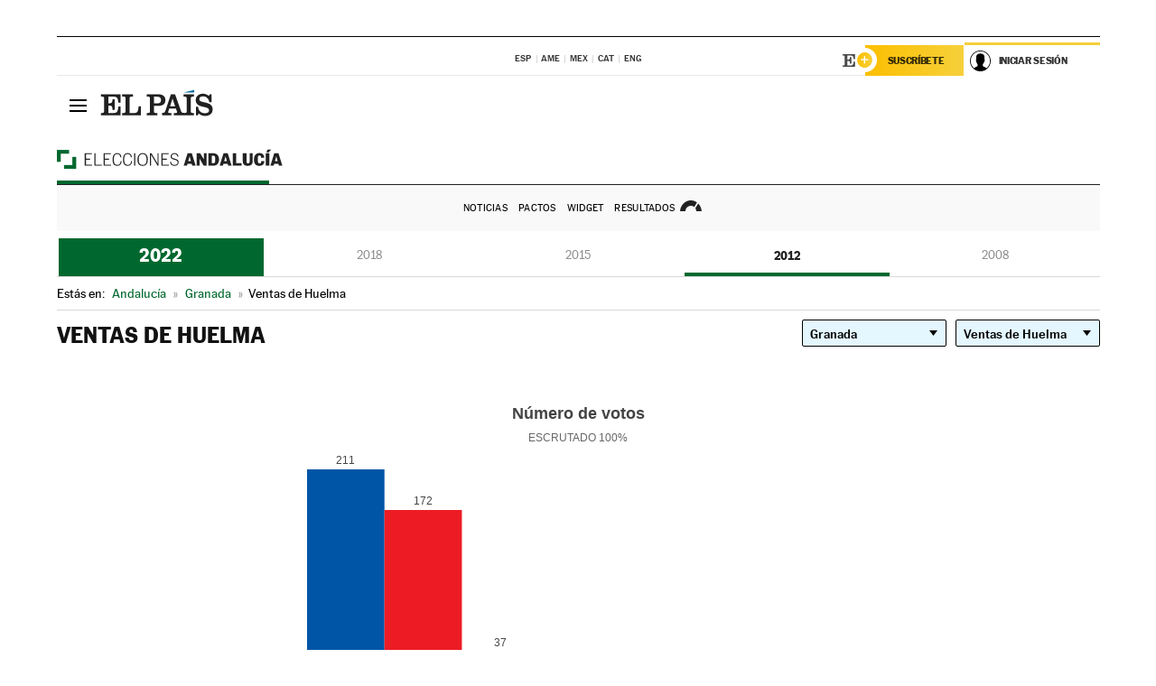

--- FILE ---
content_type: text/css
request_url: https://rsl00.epimg.net/estilos/resultados/2022/elecciones/19j/graficos4.css?4
body_size: 1196
content:
/* estilos graficas */

.grafica_epet {
  font-family: 'Roboto Condensed',Arial,Helvetica,sans-serif,sans-serif;
}
.grf_etiqueta_fuera_tarta,
.grf_etiqueta_dentro_tarta {
  pointer-events: none;
}
.grf_etiqueta {
  overflow: hidden;
  text-overflow: ellipsis;
}
.grf_etiqueta,
.grf_etiqueta_fuera_tarta,
.grf_etiqueta_dentro_tarta,
.grf_etiqueta_valor,
.grf_texto_mayoria,
.grf_numero_mayoria,
.grf_tip {
  font-size: 12px;
  font-weight: normal;
  line-height: 12px;
}
.grf_etiqueta_leyenda {
  white-space: nowrap;
  display: inline-block;
}
.grf_texto_mayoria {
  font-family: 'Roboto Condensed',Arial,Helvetica,sans-serif,sans-serif;
}
.grf_etiqueta_valor {
  font-family: 'Roboto Condensed',Arial,Helvetica,sans-serif,sans-serif;
  font-size: 12px;
}
.grf_etiqueta_mayoria {
  line-height: 8px;
  text-align: center;
}
.grf_etiqueta_dentro_tarta {
  font-weight: bold;
  color: #fff;
  text-shadow: rgba(0,0,0,.9) 0 1px 1px;
  padding: 2px;
  font-size: 14px;
}
.grf_agujero {
  text-align: center;
}
.grf_numero_escanos {
  display: block;
  font-size: 26px;
  line-height: 23px;
}
.grf_etiqueta_escanos {
  display: block;
  font-size: 10px;
  text-transform: uppercase;
}
.grf_etiqueta_fuera_tarta .grf_electos,
.grf_etiqueta_dentro_tarta .grf_electos {
  font-family: 'Roboto Condensed',Arial,Helvetica,sans-serif,sans-serif;
  font-weight: bold;
  font-size: 15px;
  padding: 5px;
  display: inline-block;
  background-color: #000;
  background-color: rgba(0,0,0,.6);
  border-radius: 15px;
  margin-left:  5px;
  color: #fff;
  min-width: 22px;
  text-align: center;
}
.grf_etiqueta_fuera_tarta {
  white-space: nowrap;
  font-size: 14px;
  font-weight: bold;
}
.grf_etiqueta_fuera_tarta .grf_n_partido {
  max-width: 90px;
  text-overflow: ellipsis;
  overflow: hidden;
  display: inline-block;
}
.grf_n_partido {
  white-space: nowrap;
  font-size: 14px;
  font-weight: bold;
}
.grf_cabecera {
  position: relative;
  height: 50px;
  text-align: center;
}
.grf_cabecera h2 {
  font-weight: bold;
  font-size: 18px;
}
.grf_cabecera h2,.grf_cabecera .grf_dato {
  display: inline;
}
.grf_cabecera .grf_escrutado {
  color: #666;
}
.grf_cabecera .grf_actualizado {
  position: absolute;
  top: 25px;
  right: 0;
  color: #666;
  font-size: 10px;
}
.grf_cabecera .grf_dato {
  font-size: 18px;
  white-space: nowrap;
  font-weight: 800;
  margin-bottom: 3px;
}
.grf_escrutado,
.grf_actualizado {
  font-size: 12px;
  text-transform: uppercase;
}
.grf_escrutado span {
  font-size: 12px;
}
.grf_tip,
.mapa_tip {
  background-color: #000;
  background-color: rgba(0,0,0,.85);
  color: #fff;
  padding: 5px;
}
.grf_tip strong {
  font-size: 16px;
}
.wdg_mensaje_error,
.grf_mensaje_error,.grf_cargando,.grf_mensaje {
  display: table;
  text-align: center;
  width: 100%;
  height: 100%;
}
.wdg_contenedor_mensaje,.wdg_mensaje_error,.grf_mensaje_error .grf_contenedor_mensaje,.grf_c_icono_cargando,.grf_mensaje .grf_contenedor_mensaje {
  display: table-cell;
  vertical-align: middle;
  font: normal 12px Arial,Helvetica,sans-serif;
}
.grf_mensaje_error .grf_contenedor_mensaje p,
.wdg_contenedor_mensaje p {
  color: #f10000;
  margin: 0 20px;
  border: 1px dashed #f10000;
  padding: 5px;
  display: inline-block;
}
.grf_cargando .grf_icono_cargando {
  overflow: hidden;
  width: 32px;
  height: 32px;
  text-indent: 50px;
  display: inline-block;
  border-radius: 40px;
  background: #ccc url(https://rsl00.epimg.net/elecciones/widget/generales/img/spinner.gif) no-repeat center center;
}
.grf_recuadro {
  width: 13px;
  height: 13px;
  display: inline-block;
  border-radius: 10px;
  margin-right: 4px;
  margin-left: 6px;
  position: relative;top: 1px;
}
.grf_etiqueta_leyenda .grf_n_partido {
  font-weight: normal;
  font-size: 12px;
}
.grf_etiqueta_leyenda .grf_electos {
  font-weight: normal;
  font-size: 12px;
  padding-left: 5px;
  font-weight: bold;
  padding-right: 10px;
}
.grf_logo {
  display: none;
}

/* fin estilos graficas */

.grf_cabecera h2 {
  display: none;
}
#div_tarta {
  width: 100%;
  height: 400px;
  /*border-bottom: 1px solid #eee;
  margin-bottom: 30px;
  margin-top: 20px;*/
  padding-bottom: 10px;
}

#div_tarta_small {
    width: 50%;
    height: 125px;
    margin: -192px auto 0px;
    /* margin: -173px 140px 3px;*/
    opacity: .6;
    left: -39px;
}

#graphYears {
  margin: -42px 0 62px;
  bottom: 0;
  left: 5px;
}

#graphYears span {
  color: #666;
  font-size: 12px;
  margin: 0 23px 0 50px;
}

#explanationPodemos {
  position: absolute;
  color: #999;
  font-size: 12px;
}

#div_barras {
  /*width: 590px;*/
  height: 400px;
}

.div_tartas, #div_barras{
  width: 44%;
  margin: 0 3%;
  float: left;
}
.div_tartas{
  height: 400px;
}
#div_barras{
  height: 342px;
}
#graphYears{
  position: absolute;
}
#explanationPodemos{
  position: absolute;
  bottom: 0;
  width: 100%;
  text-align: center;
}
.grafico_municipios #div_barras{
  width: 600px;
  margin: 0 auto 40px;
  float:none;
  /* left: 50%;
  transform: translateX(-50%); */

}
#bloqueGraficas.senado { max-width: 400px; }
#bloqueGraficas.senado #graphYears {margin: -42px 0 69px;}
  .grf_cabecera .grf_actualizado { top: 45px; width: 100%;}

@media (max-width: 999px) {
  .div_tartas, #div_barras{ width: 100%; margin: 0; float: none;}
  #div_barras{ }
  #graphYears { margin-top: -96px; left: 0; position: relative;}
  #explanationPodemos{ position: relative; margin-bottom: 20px; padding-bottom: 20px; border-bottom: 1px dotted #D8D8D8}
  #div_barras { height: 400px; margin-bottom: 30px;}
  .grafico_municipios #div_barras{ width: 100%; max-width: 600px; }
  #graphYears span { margin: 0 30px 0 30px;}
  #div_tarta_small { width: 45%; margin-top: -180px; left: 0;}
}

@media (max-width: 424px) {
  #graphYears { margin-top: -120px;}
  #graphYears span { margin: 0 12% 0 0%;}
  #div_tarta_small { width: 55%; margin-top: -204px; left: 0;}

}

.grf_escrutado .grf_escrutado_etiqueta{margin-right: 3px;}


--- FILE ---
content_type: application/x-javascript
request_url: https://rsl00.epimg.net/js/elecciones/2022/19j/funciones.js
body_size: 848
content:

var anadeEvento = function(el, ev, fn) {
  if (window.addEventListener) {
      el.addEventListener(ev, function() { fn(); }, false);
  } else if (window.attachEvent) {
      el.attachEvent('on' + ev, function() { fn(); });
  }
}

// ---------------------------------------------------------------------------------------------------------------------------------------------------------------------

var inicializaCombos = function(opciones) {
  // combo comunidades
  if (document.getElementById("comboCA") != null && opciones.IDCA != "99" && opciones.IDCA != "00"){
      var id =  opciones.IDCA*1;
      if (opciones.TIPOELECCIONES=='autonomicas' ){
        var aux = document.getElementById("comboCA");
        id =  opciones.IDCA;
        for (i=0; i<aux.length; i++){
            if (aux[i].id!=''){
                aux[i].value = opciones.URLABSOLUTA+aux[i].id+'/';
            }
        }
      }
      document.getElementById("comboCA").namedItem(id).selected = 1;
      document.getElementById("comboCA").className = 'combo_activo';
  }

  // combo provincias
  // si la comunidad es uniprovincial, disabled combo provincias
  if (opciones.ESUNIPROVINCIAL != '00') {
        if (document.getElementById("comboCIR") != null) {
            document.getElementById("comboCIR").disabled = true;
        }
  } else if ( document.getElementById("comboCIR") != null && document.getElementById("comboCIR").namedItem(opciones.IDCIR*1) !=null ){
          document.getElementById("comboCIR").namedItem(opciones.IDCIR*1).selected = 1;
          document.getElementById("comboCIR").className = 'combo_activo';
  }
  // combo municipios
  if (document.getElementById("comboMUN") != null && (document.getElementById("comboMUN").namedItem(opciones.IDMUN*1) !=null) ) {
      document.getElementById("comboMUN").namedItem(opciones.IDMUN*1).selected = 1;
      document.getElementById("comboMUN").className = 'combo_activo';
  }
}

// ---------------------------------------------------------------------------------------------------------------------------------------------------------------------
var inicializaBuscadorMunicipios = function(opciones) {
  var modifica_url = [];
  var url_busqueda = "/elecciones/2022/autonomicas/buscaMunicipiosAndaluzas.pl";
  //var url_base = "https://resultados.elpais.com";
  var url_base = (window.location.href.indexOf("int:7080")==-1) ? "https://resultados.elpais.com" : "http://resultados.des.elpais.int:7080";

  if ((opciones.MEDIO === "cat")) {
      modifica_url = [
          { buscar: 'https://resultados.elpais.com', reemplazar: 'https://cat.elpais.com' },
          { buscar: 'municipales', reemplazar: 'municipals' },
          { buscar: 'autonomicas', reemplazar: 'autonomiques' },
          { buscar: 'elecciones', reemplazar: 'resultats/eleccions' }
      ];
    url_busqueda = "/resultats/eleccions/2022/autonomiques/buscaMunicipiosAndaluzas.pl";

  }
  if (opciones.MEDIO === "ser") {
        modifica_url = [ { buscar: 'https://resultados.elpais.com/elecciones/', reemplazar: 'https://cadenaser.com/elecciones/'} ];
      if (window.location.href.indexOf("int:7080")>=0) {
        modifica_url = [ { buscar: 'http://resultados.des.elpais.int:7080/', reemplazar: 'http://ser.des.cadenaser.pep.int:7080/'} ];
      }
  }
  if (opciones.MEDIO === "ser_cat") {
      modifica_url = [
          { buscar: 'https://resultados.elpais.com/elecciones/', reemplazar: 'http://cadenaser.com/eleccions/' },
          { buscar: 'elecciones', reemplazar: 'eleccions' },
          { buscar: 'municipales', reemplazar: 'municipals' },
          { buscar: 'autonomicas', reemplazar: 'autonomiques' }
      ];
      url_busqueda = "/eleccions/2022/autonomicas/buscaMunicipiosAndaluzas.pl";
  }

  var buscadorM = new BuscadorMunicipios({
      div: "buscador_municipios",
      url_busqueda: url_busqueda+'?e='+opciones.ID+'&a='+opciones.ANIOCONVOCATORIA+'&q=',
      anio: opciones.ANIOCONVOCATORIA,
      url_base: url_base,
      modifica_url: modifica_url,
      prefijo_css: "bm_",
      idioma: opciones.IDIOMA,
      focus: false
  });

  //console.log(opciones);

  var div_buscador_municipios = document.getElementById('buscador_municipios');
  var boton_cerrar = document.createElement('a');
  boton_cerrar.className = 'boton_cerrar';
  div_buscador_municipios.appendChild(boton_cerrar);
  var input = div_buscador_municipios.getElementsByTagName('input')[0];

  anadeEvento(input, 'focus', function() {
      div_buscador_municipios.className += ' buscador_activo';
  });
  anadeEvento(input, 'blur', function() {
      setTimeout(function() {
      div_buscador_municipios.className = div_buscador_municipios.className.replace(' buscador_activo', '');
      }, 500);
  });
  boton_cerrar.onclick = function() {
      div_buscador_municipios.className = div_buscador_municipios.className.replace(' buscador_activo', '');
  }
}


--- FILE ---
content_type: application/x-javascript
request_url: https://resultados.elpais.com/elecciones/2012/autonomicas/01/18/185.js2
body_size: 0
content:
EPETjsonElectionsCallback({"porciento_escrutado":"100","votos":{"abstenciones":{"porcentaje":"26.25","cantidad":"158"},"blancos":{"porcentaje":"0.9","cantidad":"4"},"nulos":{"porcentaje":"0.45","cantidad":"2"},"contabilizados":{"porcentaje":"73.75","cantidad":"444"}},"ts":"0","tipo_sitio":"5","convocatoria":"2012","nombre_sitio":"Ventas de Huelma","resultados":{"partido":[{"votos_porciento":"47.73","votos_numero":"211","id_partido":"25","nombre":"PP"},{"votos_porciento":"38.91","votos_numero":"172","id_partido":"28","nombre":"PSOE-A"},{"votos_porciento":"8.37","votos_numero":"37","id_partido":"14","nombre":"IULV-CA"},{"votos_porciento":"3.16","votos_numero":"14","id_partido":"35","nombre":"UPyD"},{"votos_porciento":"0.45","votos_numero":"2","id_partido":"17","nombre":"PA"},{"votos_porciento":"0.22","votos_numero":"1","id_partido":"18","nombre":"PACMA"},{"votos_porciento":"0.22","votos_numero":"1","id_partido":"19","nombre":"PCPE"}],"numero_partidos":"7"}});

--- FILE ---
content_type: application/x-javascript;charset=utf-8
request_url: https://smetrics.elpais.com/id?d_visid_ver=5.5.0&d_fieldgroup=A&mcorgid=2387401053DB208C0A490D4C%40AdobeOrg&mid=51631716095451747326771445639563013432&ts=1768597713654
body_size: -39
content:
{"mid":"51631716095451747326771445639563013432"}